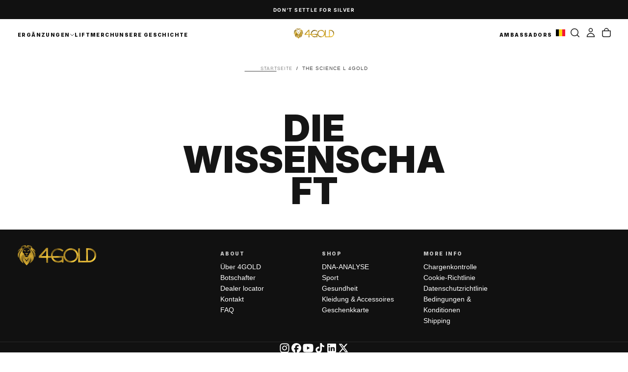

--- FILE ---
content_type: text/css
request_url: https://4gold.eu/cdn/shop/t/57/assets/base.css?v=44652368351438532741769094602
body_size: 13274
content:
*,*:before,*:after{box-sizing:border-box}:root{--spacing-unit: 1.6rem;--spacing-0: calc(var(--spacing-unit) * 0);--spacing-05: calc(var(--spacing-unit) * .125);--spacing-1: calc(var(--spacing-unit) * .25);--spacing-2: calc(var(--spacing-unit) * .5);--spacing-3: calc(var(--spacing-unit) * .75);--spacing-4: calc(var(--spacing-unit) * 1);--spacing-5: calc(var(--spacing-unit) * 1.5);--spacing-6: calc(var(--spacing-unit) * 2);--spacing-7: calc(var(--spacing-unit) * 3);--spacing-8: calc(var(--spacing-unit) * 4);--spacing-9: calc(var(--spacing-unit) * 6);--spacing-10: calc(var(--spacing-unit) * 8);--spacing-11: calc(var(--spacing-unit) * 10)}html{box-sizing:border-box;font-size:calc(var(--font-body-scale) * 62.5%);height:100%;scroll-padding-block-start:var(--header-height);-webkit-tap-highlight-color:transparent}body{display:flex;flex-direction:column;min-width:32rem;max-width:100vw;min-height:100%;margin:0;font-size:calc(var(--font-body-scale) * 1.4rem);line-height:calc(1 + .6 / var(--font-body-scale));font-family:var(--font-body-family);font-style:var(--font-body-style);font-weight:var(--font-body-weight);-webkit-font-smoothing:antialiased;-moz-osx-font-smoothing:grayscale}.no-js:not(html){display:none!important}html.no-js .no-js:not(html){display:block!important}html.no-js .no-js-hidden{display:none!important}.header__logo-image{opacity:1;visibility:visible;pointer-events:auto}.header__logo-image-transparent{opacity:0;visibility:hidden;pointer-events:none}body:has(.shopify-section:first-child .header-is-transparent):not(:has(.section-header~.shopify-section-group-header-group)) main{margin-block-start:calc(-1 * var(--header-height, 0px))}body:has(.shopify-section:first-child .header-is-transparent):not(:has(.section-header~.shopify-section-group-header-group)) main>.shopify-section.section-hero-banner:first-of-type .hero-banner--full .hero__content,body:has(.shopify-section:first-child .header-is-transparent):not(:has(.section-header~.shopify-section-group-header-group)) main>.shopify-section.section-page-banner:first-of-type div.gradient{padding-block-start:calc(var(--header-height, 0px) + var(--section-spacing-unit-size) * 2)!important}@media screen and (max-width: 989px){body.is-at-top:has(.shopify-section:first-child .header-is-transparent):not(:has(.section-header~.shopify-section-group-header-group)) .header:not(.menu-open){--header-background-alpha: 0;--color-foreground: var(--transparent-header-menu-text-color);--header-inner-after-opacity: .1}body.is-at-top:has(.shopify-section:first-child .header-is-transparent):not(:has(.section-header~.shopify-section-group-header-group)) .header:not(.menu-open) .header__logo-image{opacity:0;visibility:hidden;pointer-events:none}body.is-at-top:has(.shopify-section:first-child .header-is-transparent):not(:has(.section-header~.shopify-section-group-header-group)) .header:not(.menu-open) .header__logo-image-transparent{opacity:1;visibility:visible;pointer-events:auto}}@media screen and (min-width: 990px){body.is-at-top:has(.shopify-section:first-child .header-is-transparent):not(:has(.section-header~.shopify-section-group-header-group)) .header:not(.is-megamenu-open){--header-background-alpha: 0;--color-foreground: var(--transparent-header-menu-text-color);--header-inner-after-opacity: .1}body.is-at-top:has(.shopify-section:first-child .header-is-transparent):not(:has(.section-header~.shopify-section-group-header-group)) .header:not(.is-megamenu-open) .header__logo-image{opacity:0;visibility:hidden;pointer-events:none}body.is-at-top:has(.shopify-section:first-child .header-is-transparent):not(:has(.section-header~.shopify-section-group-header-group)) .header:not(.is-megamenu-open) .header__logo-image-transparent{opacity:1;visibility:visible;pointer-events:auto}}.block{display:block!important}.container{width:100%;padding:0 var(--page-gutter);margin:0 auto}.container,.max-w-page{max-width:var(--page-width)}.max-w-fluid{max-width:100%}.max-w-full{max-width:100%;padding-inline:0}.max-w-xxs,.max-w-narrower{max-width:calc(var(--page-width) * var(--max-w-xxs-multiplier))}.max-w-xs,.max-w-small{max-width:calc(var(--page-width) * var(--max-w-xs-multiplier))}.max-w-sm,.max-w-medium{max-width:calc(var(--page-width) * var(--max-w-sm-multiplier))}.max-w-lg,.max-w-narrow{max-width:calc(var(--page-width) * var(--max-w-lg-multiplier))}.max-w-fit{max-width:fit-content}.container--margin,.shopify-challenge__container{margin:7rem auto}.relative{position:relative;z-index:1}.isolate{position:relative;z-index:0}.rte-width{max-width:93.6rem;margin:0 auto}.list-unstyled{margin:0;padding:0;list-style:none}.list-flex{display:flex;flex-wrap:wrap;align-items:center}.list-flex--center{justify-content:center}.list-flex--justify{justify-content:space-between}.list-flex>*{padding:0 1rem}.flex{display:flex;flex-flow:row wrap}.flex--justify{justify-content:space-between}.flex--justify-center{justify-content:center}.flex--justify-end{justify-content:flex-end}.flex--center{align-items:center}.flex--direction-column{flex-direction:column}.flex>div[class*=col-]{flex:0 0 auto}.col-1{width:16.66667%}.col-2{width:33.33333%}.col-3{width:50%}.col-4{width:66.66667%}.col-5{width:83.33333%}.col-6{width:100%}.col-auto{width:auto}.grid{display:grid}.inline-grid{display:inline-grid}.grid-cols-6{grid-template-columns:repeat(6,1fr)}.col-span-1{grid-column:span 1 / span 1}.col-span-2{grid-column:span 2 / span 2}.col-span-3{grid-column:span 3 / span 3}.col-span-4{grid-column:span 4 / span 4}.col-span-5{grid-column:span 5 / span 5}.col-span-6{grid-column:span 6 / span 6}.col-span-auto{grid-column:auto / auto}.col-span-full{grid-column:1 / -1}.col-span-subgrid{grid-column:subgrid}.grid-rows-6{grid-template-rows:repeat(6,1fr)}.nonecase{text-transform:none}.uppercase{text-transform:uppercase}.lowercase{text-transform:lowercase}.capitalize{text-transform:capitalize}.hidden{display:none!important}.visible{opacity:1!important;visibility:visible!important}.invisible{opacity:0!important;visibility:hidden!important}@media screen and (max-width: 749px){.show-on--desktop{display:none!important}.visually-hidden--mobile{position:absolute!important;overflow:hidden;width:1px;height:1px;margin:-1px;padding:0;border:0;clip:rect(0 0 0 0);word-wrap:normal!important}.small-hide{display:none!important}.small-visible{opacity:1!important;visibility:visible!important}.small-invisible{opacity:0!important;visibility:hidden!important}}@media screen and (min-width: 750px){.show-on--mobile{display:none!important}.visually-hidden--desktop{position:absolute!important;overflow:hidden;width:1px;height:1px;margin:-1px;padding:0;border:0;clip:rect(0 0 0 0);word-wrap:normal!important}.small-up-hide{display:none!important}.small-up-visible{opacity:1!important;visibility:visible!important}.small-up-invisible{opacity:0!important;visibility:hidden!important}}@media screen and (min-width: 750px) and (max-width: 989px){.medium-hide{display:none!important}.medium-visible{opacity:1!important;visibility:visible!important}.medium-invisible{opacity:0!important;visibility:hidden!important}}@media screen and (min-width: 990px){.large-up-hide{display:none!important}.large-up-visible{opacity:1!important;visibility:visible!important}.large-up-invisible{opacity:0!important;visibility:hidden!important}}html.js .js-visually-hidden,.visually-hidden{position:absolute!important;overflow:hidden;width:1px;height:1px;margin:-1px;padding:0;border:0;clip:rect(0 0 0 0);word-wrap:normal!important}.overflow-hidden{overflow:hidden!important}.overflow-unset{overflow:unset!important}.skip-to-content-link:focus{z-index:9999;position:inherit;overflow:auto;width:auto;height:auto;clip:auto}.full-width-link{position:absolute;top:0;right:0;bottom:0;left:0;z-index:2}h1,h2,h3,h4,h5,h6,.h1,.h2,.h3,.h4,.h5,.h6{color:rgb(var(--color-heading-text));font-family:var(--font-heading-family);font-style:var(--font-heading-style);font-weight:var(--font-heading-weight);word-break:var(--font-heading-word-break);margin-block:0}h1 em,h2 em,h3 em,h4 em,h5 em,h6 em,.h1 em,.h2 em,.h3 em,.h4 em,.h5 em,.h6 em{font-family:var(--font-italic-family);font-style:var(--font-italic-style);font-weight:var(--font-italic-weight);line-height:0}h1,.h1{font-size:calc(var(--font-heading-scale) * var(--h1-multiplier));line-height:var(--line-height-h1)}h2,.h2{font-size:calc(var(--font-heading-scale) * var(--h2-multiplier));line-height:var(--line-height-h2)}h3,.h3{font-size:calc(var(--font-heading-scale) * var(--h3-multiplier));line-height:var(--line-height-h3)}h4,.h4{font-size:calc(var(--font-heading-scale) * var(--h4-multiplier));line-height:var(--line-height-h4)}h5,.h5{font-size:calc(var(--font-heading-scale) * var(--h5-multiplier));line-height:var(--line-height-h5)}h6,.h6{font-size:calc(var(--font-heading-scale) * var(--h6-multiplier));line-height:var(--line-height-h6)}h1,.h1,h2,.h2,h3,.h3,h4,.h4,h5,.h5,h6,.h6{letter-spacing:var(--font-heading-letter-spacing)}h1,.h1,h2,.h2,h3,.h3{text-transform:var(--font-heading-text-transform)}h1 em,.h1 em{font-size:calc(var(--font-italic-scale) * var(--h1-multiplier))}h2 em,.h2 em{font-size:calc(var(--font-italic-scale) * var(--h2-multiplier))}h3 em,.h3 em{font-size:calc(var(--font-italic-scale) * var(--h3-multiplier))}h4 em,.h4 em{font-size:calc(var(--font-italic-scale) * var(--h4-multiplier))}h5 em,.h5 em{font-size:calc(var(--font-italic-scale) * var(--h5-multiplier))}h6 em,.h6 em{font-size:calc(var(--font-italic-scale) * var(--h6-multiplier))}h1:has(em),.h1:has(em),h1.section__heading,.h1.section__heading{padding-block:calc(var(--h1-multiplier) / 5)}h2:has(em),.h2:has(em),h2.section__heading,.h2.section__heading{padding-block:calc(var(--h2-multiplier) / 5)}h3:has(em),.h3:has(em),h3.section__heading,.h3.section__heading{padding-block:calc(var(--h3-multiplier) / 5)}h4:has(em),.h4:has(em),h4.section__heading,.h4.section__heading{padding-block:calc(var(--h4-multiplier) / 5)}h5:has(em),.h5:has(em),h5.section__heading,.h5.section__heading{padding-block:calc(var(--h5-multiplier) / 5)}h6:has(em),.h6:has(em),h6.section__heading,.h6.section__heading{padding-block:calc(var(--h6-multiplier) / 5)}blockquote{font-style:italic;padding-inline-start:1.6rem;border-inline-start:.2rem solid rgba(var(--color-border),var(--alpha-border))}@media screen and (max-width: 749px){blockquote{padding-inline-start:1rem}}.caption{font-size:var(--font-size-static-md);line-height:var(--line-height-static-md);letter-spacing:.04rem}.caption--small{font-size:var(--font-size-static-sm)}table:not([class]){table-layout:fixed;border-collapse:collapse;border-style:hidden;box-shadow:0 0 0 .1rem rgba(var(--color-shadow),var(--alpha-border))}table:not([class]) td,table:not([class]) th{padding:.5rem 1rem;border:.1rem solid rgba(var(--color-border),var(--alpha-border))}.center{text-align:center}.right,.end{text-align:end}.spacer{margin-block:2rem}a:empty,ul:empty,dl:empty,div:empty,section:empty,article:empty,h1:empty,h2:empty,h3:empty,h4:empty,h5:empty,h6:empty{display:none}a{text-decoration:none;color:inherit}a:not([href]){cursor:not-allowed}p>a{color:rgb(var(--color-link));text-decoration:underline;text-underline-offset:.2rem;transition:text-decoration-color var(--duration-short);padding-block:.4rem}.rotate-0,.icon--rotate-0 svg{transform:rotate(0)}.rotate-90,.icon--rotate-90 svg{transform:rotate(90deg)}.rotate-180,.icon--rotate-180 svg{transform:rotate(180deg)}.rotate-270,.icon--rotate-270 svg{transform:rotate(270deg)}.link{-webkit-appearance:none;appearance:none;position:relative;display:inline-block;border:none;box-shadow:none;text-transform:uppercase;color:rgb(var(--color-link));font-family:inherit;font-size:var(--font-size-static-sm);line-height:var(--line-height-static-sm);letter-spacing:var(--letter-spacing-medium);background-color:transparent;padding:.2rem 0 .7rem;transition:color var(--duration-default)}a.link,button.link{cursor:pointer}.link:before{content:"";position:absolute;inset-block-end:.2rem;inset-inline-start:0;width:100%;height:.1rem;background-color:currentColor}.link svg{vertical-align:middle}.link--back{display:flex;align-items:center;padding:0}.link--back:before{content:none}.link--back svg{margin-inline-end:1rem}.underlined-link{text-decoration:underline}@media (hover: hover){p>a:hover{text-decoration-color:transparent}.underlined-link:hover{text-decoration:none}.link:not(span):hover{color:rgb(var(--color-foreground))}}hr{border:none;height:.1rem;background-color:rgba(var(--color-border),var(--alpha-border));display:block;margin:7rem 0}@media screen and (max-width: 749px){hr{margin:5rem 0}}.full-unstyled-link{text-decoration:none;color:currentColor;display:block}.inline-unstyled-link{text-decoration:none;color:currentColor;display:inline-block}details>*{box-sizing:border-box}.break{word-break:break-word}.visibility-hidden{visibility:hidden}html.motion-reduce *{transition:none!important;animation:none!important}@media (prefers-reduced-motion){.motion-reduce{transition:none!important;animation:none!important}}summary{cursor:pointer;list-style:none;position:relative}summary::-webkit-details-marker{display:none}.disclosure-has-popup{position:relative}.disclosure-has-popup[open]>summary:before{position:fixed;top:0;right:0;bottom:0;left:0;z-index:2;display:block;cursor:pointer;content:" ";background:transparent}.disclosure-has-popup>summary:before{display:none}.disclosure-has-popup[open]>summary+*{z-index:100;position:relative}@media screen and (min-width: 750px){.disclosure-has-popup[open]>summary+*{z-index:4}.facets .disclosure-has-popup[open]>summary+*{z-index:2}}*:focus{outline:0;box-shadow:none}*:focus-visible{outline:.2rem solid currentColor;outline-offset:.3rem}.focused,.no-js *:focus{outline:.2rem solid currentColor;outline-offset:.3rem}.no-js *:focus:not(:focus-visible){outline:0;box-shadow:none}.focus-outline:focus{outline:.2rem solid currentColor;outline-offset:0}.focus-outline:focus:not(:focus-visible){outline:none}.focus-inset:focus{outline:.2rem solid currentColor;outline-offset:-.2rem}.focus-inset:focus:not(:focus-visible){outline:none}.focus-primary:before{content:"";position:absolute;inset-block-start:0;inset-inline-start:0;width:100%;height:100%;pointer-events:none;opacity:0;background-color:rgba(var(--color-border),var(--alpha-border));outline:.2rem solid currentColor;transition:opacity var(--duration-short)}.focus-primary:focus:before{opacity:1}.focus-primary:focus:not(:focus-visible):before{opacity:0}.focus-primary--inset:before{outline-offset:-.2rem}.focus-none{box-shadow:none!important;outline:0!important}.focus-offset:focus-visible{outline:.2rem solid currentColor;outline-offset:1rem}.focus-offset.focused,.no-js .focus-offset:focus{outline:.2rem solid currentColor;outline-offset:1rem}.no-js .focus-offset:focus:not(:focus-visible){outline:0;box-shadow:none}.grid{display:grid;gap:1.6rem}.grid--center{align-items:center}.grid--no-column-gap{column-gap:0}.grid--reverse{direction:rtl}.grid--reverse>*{direction:initial}.grid--2{grid-template-columns:repeat(2,1fr)}.grid--3{grid-template-columns:repeat(3,1fr)}.grid--4{grid-template-columns:repeat(4,1fr)}.grid--5{grid-template-columns:repeat(5,1fr)}@media screen and (max-width: 749px){.grid{grid-template-columns:1fr;column-gap:2.4rem;row-gap:3.8rem}}.aspect-auto,.aspect-auto--mobile{aspect-ratio:auto}.aspect-1-1,.aspect-1-1--mobile{aspect-ratio:1/1}.aspect-1-2,.aspect-1-2--mobile{aspect-ratio:1/2}.aspect-2-3,.aspect-2-3--mobile{aspect-ratio:2/3}.aspect-3-4,.aspect-3-4--mobile{aspect-ratio:3/4}.aspect-4-5,.aspect-4-5--mobile{aspect-ratio:4/5}.aspect-9-16,.aspect-9-16--mobile{aspect-ratio:9/16}.aspect-3-2,.aspect-3-2--mobile{aspect-ratio:3/2}.aspect-4-3,.aspect-4-3--mobile{aspect-ratio:4/3}.aspect-5-4,.aspect-5-4--mobile{aspect-ratio:5/4}.aspect-16-9,.aspect-16-9--mobile{aspect-ratio:16/9}.aspect-2-1,.aspect-2-1--mobile{aspect-ratio:2/1}.aspect-4-1,.aspect-4-1--mobile{aspect-ratio:4/1}.aspect-8-1,.aspect-8-1--mobile{aspect-ratio:5/1}img{width:auto;max-width:100%}img.lazy{opacity:0}img:not(.lazy):not([loading=eager]){opacity:1;transition:opacity 1s ease-in-out,transform .6s ease}.icon{fill:currentColor}.icon-with-text{display:inline-flex;align-items:center;gap:.75em}.icon img,.icon svg{width:1em;height:1em}.media-position--top,.media-position--bottom,.media-position--start{display:flex;flex-direction:column;justify-content:center;align-items:center}.media-position--top .media,.media-position--bottom .media,.media-position--start .media{display:flex;justify-content:center;align-self:var(--section-content-alignment, center);background-color:transparent}.media-position--top img,.media-position--bottom img,.media-position--start img{width:auto}.media-position--top .content,.media-position--bottom .content,.media-position--start .content{display:inherit;flex-direction:inherit;max-width:100%;width:100%}.media-position--top:not(:has(.media)) .content,.media-position--bottom:not(:has(.media)) .content,.media-position--start:not(:has(.media)) .content{height:100%}.media-position--top .media,.media-position--start .media{order:-1}.media-position--top .media+.content,.media-position--bottom .content+.media{margin-block-start:var(--spacing-4)}.media-position--start .content{flex-direction:column}.media-position--bottom .media{order:1}.media-position--background:has(.media),.media-position--background:has(.media) .media{background-color:transparent}.media-position--background .media{position:absolute;top:0;right:0;bottom:0;left:0;width:100%;height:100%}.media-position--background .media img{object-fit:cover;object-position:center center}.media-position--background .content{display:flex;flex-direction:column;justify-items:stretch;position:relative;z-index:2;width:100%}*[class*=media-position-] .content{padding:var(--content-padding)}.media-position--background.section-height-auto,.media-position--top.section-height-auto .media,.media-position--bottom.section-height-auto .media,.media-position--start.section-height-auto .media{aspect-ratio:var(--media-aspect-ratio)}.media-position--top.section-height-auto.has-video .media,.media-position--bottom.section-height-auto.has-video .media{width:100%;max-width:100%;height:auto}.media-position--top:not(.section-height-auto) .media,.media-position--bottom:not(.section-height-auto) .media,.media-position--start:not(.section-height-auto) .media{width:100%;height:100%}.section-height-third{height:33svh}.section-height-half{height:50svh}.section-height-full{height:calc(100svh - var(--header-top-position))}.section-height-auto{height:auto}@media screen and (max-width: 749px){.media-position--background.section-height-auto--mobile,.media-position--top.section-height-auto--mobile .media,.media-position--bottom.section-height-auto--mobile .media,.media-position--start.section-height-auto--mobile .media{aspect-ratio:var(--media-aspect-ratio)}.media-position--top:not(.section-height-auto--mobile) .media,.media-position--bottom:not(.section-height-auto--mobile) .media,.media-position--start:not(.section-height-auto--mobile) .media{width:100%;height:100%}.section-height-third--mobile{height:33svh}.section-height-half--mobile{height:50svh}.section-height-full--mobile{height:calc(100svh - var(--header-top-position))}.section-height-auto--mobile{height:auto}}.section-carousel .swiper-slide{height:auto}.section-carousel .media-position--background,.section-carousel .media-position--top .media,.section-carousel .media-position--bottom .media,.section-carousel .media-position--start .media{aspect-ratio:var(--aspect-ratio)}.section-carousel .content{padding:var(--padding);flex:1}.section-carousel__block{width:100%;height:100%;display:flex}.section-carousel__block.media-position--top .media,.section-carousel__block.media-position--bottom .media{width:100%;height:unset}.section-carousel__content--button{margin-block-start:var(--spacing-4)}@media (hover: hover){.section-carousel__block:hover .section-carousel__content--button.button{color:var(--color-button-hover-text);background-color:var(--color-button-hover-background);border-color:var(--color-button-hover-outline)}.section-carousel__block.media-position--background:hover .section-carousel__content--button.button.button--text{border-width:0;background-color:transparent;color:rgb(var(--color-heading-text));min-height:auto}.section-carousel__block:hover .section-carousel__content--button.button.button--text:after{width:30%;background-color:rgb(var(--color-heading-text))}}.media{display:block;background-color:rgb(var(--color-background));position:relative;border-radius:var(--card-corner-radius);overflow:hidden}.max-w-full .media{border-radius:0}.media--overlay:after{content:"";position:absolute;inset-block-start:0;inset-inline-start:0;width:100%;height:100%;background-image:var(--media-overlay-gradient);pointer-events:none;z-index:2}@media screen and (max-width: 749px){.media--overlay:after{background-image:var(--media-overlay-gradient-mobile)}}.media>*,.media img{display:block;width:100%;max-width:100%;height:100%;max-height:100%;z-index:1;position:relative}.media iframe{border-radius:0;border:none}a.media{transition:opacity var(--duration-default)}a.media.card-product__media{aspect-ratio:var(--card-media-aspect-ratio);border-radius:var(--card-corner-radius)}@media (hover: hover){a.media:hover{opacity:.7}}.media img,.media>iframe,.media video{object-fit:cover;object-position:center center;transition:opacity var(--duration-extra-long),visibility var(--duration-extra-long)}.media.card-product__media img,.media.card-product__media>iframe,.media.card-product__media video{object-fit:var(--card-media-object-fit, cover)}.media--square{aspect-ratio:1/1}.media--portrait{aspect-ratio:3/4}.media--landscape{aspect-ratio:3/2}.media--1-1{aspect-ratio:1/1}.media--4-3{aspect-ratio:3/4}.media--3-4{aspect-ratio:4/3}.media--16-9{aspect-ratio:16/9}.media--9-16{aspect-ratio:9/16}.media--3-2{aspect-ratio:3/2}.media--2-3{aspect-ratio:2/3}.media--small{aspect-ratio:3/2}.media--circle{aspect-ratio:1/1;border-radius:50%}@media screen and (max-width: 749px){.small-hide-media-overlay .media--overlay:after{display:none}.media--mobile-2-4{aspect-ratio:2/4}}@media screen and (min-width: 750px){.small-up-hide-media-overlay .media--overlay:after{display:none}}.media--aspect-ratio{aspect-ratio:auto}.media--aspect-ratio>*,.media--aspect-ratio img{width:auto;height:auto;max-width:100%;max-height:100%;position:static}.media .lazyload,.media .lazyloading{opacity:0;visibility:hidden}.media .lazyloaded{opacity:1;visibility:inherit}deferred-media{display:block}.deferred-media__button{width:100%;background:none;padding:0;border:none;border-radius:0;cursor:pointer;position:relative}.deferred-media[loaded] .deferred-media__button{display:none}.deferred-media__button svg{background-color:rgb(var(--color-background));position:absolute;inset-block-start:2rem;inset-inline-end:2rem;z-index:1}.deferred-media iframe,.deferred-media video{position:absolute;inset-block-start:0;inset-inline-start:0;z-index:1;width:100%;height:100%}.deferred-media__wrapper{position:absolute;inset-block-start:50%;inset-inline-start:0;inset-inline-end:0;width:100%;transform:translateY(-50%);overflow:hidden;aspect-ratio:16/9}.js-btn svg{pointer-events:none}.button,#shopify-product-reviews .spr-summary-actions-newreview{display:inline-block;text-align:center;border:0;border-radius:var(--button-border-radius);padding:1.6rem 2.4rem;cursor:pointer;font-family:var(--font-button-family);font-size:calc(var(--font-button-scale) * 1rem);line-height:calc(1 + 0 / var(--font-button-scale));font-weight:var(--font-button-weight);letter-spacing:var(--font-button-letter-spacing);text-transform:var(--button-text-transform);color:var(--color-button-text);text-decoration:none;background-color:var(--color-button-background);border:.1rem solid var(--color-button-outline);position:relative;-webkit-appearance:none;appearance:none;transition:color var(--duration-long),background-color var(--duration-long),border-color var(--duration-long),opacity var(--duration-default)}.button--fixed-size{min-width:18rem;max-width:100%;min-height:5rem}.button--filled{--color-button-text: rgb(var(--color-filled-button-text));--color-button-background: rgb(var(--color-filled-button));--color-button-outline: rgb(var(--color-filled-button));--color-button-hover-text: rgb(var(--color-filled-button));--color-button-hover-background: transparent;--color-button-hover-outline: rgb(var(--color-filled-button))}.button--filled:focus-visible{outline:.2rem solid var(--color-button-background)}.button--outlined{--color-button-text: rgb(var(--color-outlined-button-text));--color-button-background: transparent;--color-button-outline: rgb(var(--color-outlined-button-text));--color-button-hover-text: rgb(var(--color-outlined-button));--color-button-hover-background: rgb(var(--color-outlined-button-text));--color-button-hover-outline: rgb(var(--color-outlined-button-text))}.button--outlined:focus-visible{outline:.2rem solid var(--color-button-outline)}.button--inverse{--color-button-text: rgb(var(--color-filled-button));--color-button-background: rgb(var(--color-filled-button-text));--color-button-outline: rgb(var(--color-filled-button-text));--color-button-hover-text: rgb(var(--color-filled-button-text));--color-button-hover-background: rgb(var(--color-filled-button));--color-button-hover-outline: rgb(var(--color-filled-button-text))}.button--inverse:focus-visible{outline:.2rem solid var(--color-button-background)}.spr-button-primary,#shopify-product-reviews .spr-button,#shopify-product-reviews .spr-summary-actions-newreview{--color-button-text: rgb(var(--color-outlined-button-text));--color-button-background: rgb(var(--color-outlined-button));--color-button-outline: rgb(var(--color-outlined-button-text));--color-button-hover-text: rgb(var(--color-outlined-button-text));--color-button-hover-background: rgb(var(--color-outlined-button))}.button--normalcase,.button--capitalize,.button--lowercase{text-transform:none}.button--uppercase{text-transform:uppercase}.button--lowercase{text-transform:lowercase}.button--capitalize{text-transform:capitalize}.button--normalcase{text-transform:none}.button.button--text{padding:var(--spacing-1) 0;border-width:0;background-color:transparent;font-size:var(--font-size-static-sm);line-height:var(--line-height-static-sm);letter-spacing:var(--font-button-letter-spacing);color:rgb(var(--color-foreground));position:relative;min-width:auto;min-height:auto}.button.button--text:after{content:"";position:absolute;inset-block-end:0;inset-inline-start:50%;display:block;width:100%;transform:translate(-50%);height:1px;background-color:rgb(var(--color-foreground));transition:background-color var(--duration-long),width var(--duration-long)}[dir=rtl] .button.button--text:after{transform:translate(50%)}.button.button--small{padding:.6rem .8rem;font-weight:var(--font-weight-button-medium);line-height:var(--line-height-static-sm);letter-spacing:1px}.button.button--icon{border-radius:var(--button-action-border-radius, .6rem);padding:1.2rem;box-shadow:0 6.65px 9.776px rgba(var(--color-shadow),.03),0 22.336px 32.834px rgba(var(--color-shadow),.04),0 100px 147px rgba(var(--color-shadow),.07)}.button__spinner{position:absolute;inset-block-start:0;inset-inline-start:0;width:100%;height:100%;background-color:var(--color-popup-overlay);opacity:0;visibility:hidden;transition:opacity var(--duration-default),visibility var(--duration-default);border-radius:var(--button-border-radius)}.button:disabled,.button.disabled,.button[disabled]{--color-button-text: rgb(255, 255, 255);--color-button-background: rgb(224, 224, 224);--color-button-outline: rgb(224, 224, 224);pointer-events:none}.button:disabled .button__spinner,.button.disabled .button__spinner,.button[disabled] .button__spinner{opacity:1;visibility:visible}.button--auto{padding-inline:3.9rem;min-width:auto}.button--full{display:block;width:100%}.button--full-height{height:100%}.button--border-none{border:none}.button--rounded{border-radius:5rem}.button--rounded-0{border-radius:0}@media (hover: hover){.button:hover,#shopify-product-reviews .spr-summary-actions-newreview:hover{color:var(--color-button-hover-text);background-color:var(--color-button-hover-background);border-color:var(--color-button-hover-outline)}.button.button--text:hover:after{width:30%}.button.button--text:hover:after{background-color:rgb(var(--color-heading-text))}.button.button--icon{background-color:var(--color-button-background)}}.inactive-link{pointer-events:none;cursor:pointer}.sign-in-with-shop-provider{text-align:center}.sign-in-with-shop-provider .button{width:100%}.sign-in-with-shop-provider p{margin-block-end:0}.shopify-payment-button [role=button],button.shopify-payment-button__button--unbranded{display:inline-block;text-align:center;border:0;border-radius:var(--button-border-radius);padding:1.6rem 2.4rem;cursor:pointer;font-family:var(--font-button-family);font-size:calc(var(--font-button-scale) * 1rem);line-height:calc(1 + 0 / var(--font-button-scale));font-weight:var(--font-button-weight);letter-spacing:var(--font-button-letter-spacing);text-transform:var(--button-text-transform);color:var(--color-button-text);text-decoration:none;background-color:var(--color-button-background);border:.1rem solid var(--color-button-outline);position:relative;-webkit-appearance:none;appearance:none;transition:color var(--duration-long),background-color var(--duration-long),border-color var(--duration-long),opacity var(--duration-default)}quick-cart-drawer:not(:has(.shopify-payment-button)) .button--highlighted-product{margin-block-start:calc(-1 * var(--spacing-4))}button.shopify-payment-button__button{--color-button-text: rgb(var(--color-filled-button-text));--color-button-background: rgb(var(--color-filled-button));--color-button-outline: rgb(var(--color-filled-button));--color-button-hover-text: rgb(var(--color-filled-button));--color-button-hover-background: transparent;--color-button-hover-outline: rgb(var(--color-filled-button))}button.shopify-payment-button__button--unbranded{--color-button-text: rgb(var(--color-outlined-button-text));--color-button-background: transparent;--color-button-outline: rgb(var(--color-outlined-button-text));--color-button-hover-text: rgb(var(--color-outlined-button));--color-button-hover-background: rgb(var(--color-outlined-button-text));--color-button-hover-outline: rgba(var(--color-outlined-button), var(--button-hover-border-color-opacity))}.shopify-payment-button__button--branded{z-index:auto}.shopify-payment-button__button--branded .shopify-cleanslate div[role=button]{padding-block:1.2rem!important}more-payment-options-link{display:inline-flex;transform:translate(-50%);inset-inline-start:50%;position:relative}[dir=rtl] more-payment-options-link{transform:translate(50%);inset-inline-start:auto;inset-inline-end:50%}.shopify-payment-button__more-options{display:inline-block;margin-block-start:1.2rem;position:relative;text-transform:uppercase;margin-top:var(--spacing-3)!important;font-size:var(--font-size-static-xs)!important;line-height:var(--line-height-static-sm);letter-spacing:var(--font-button-letter-spacing);text-decoration:none!important}.shopify-payment-button__more-options:after{content:"";position:absolute;inset-block-end:calc(-1.5 * var(--spacing-1))!important;inset-inline:0;margin-inline:auto;display:block;width:100%;height:.1rem;background-color:rgb(var(--color-filled-button));transition:background-color var(--duration-long),width var(--duration-long)}[data-shopify=payment-button]{min-height:4.4rem}.shopify-payment-button__more-options.shopify-payment-button__button--hidden{display:none}.shopify-cleanslate [role=button]{height:46px!important}.shopify-cleanslate div>ul>li{border-radius:var(--button-border-radius);overflow:hidden}.cart__dynamic-checkout{width:100%}shopify-accelerated-checkout{--shopify-accelerated-checkout-button-block-size: 46px;--shopify-accelerated-checkout-button-border-radius: var(--button-border-radius);--shopify-accelerated-checkout-button-box-shadow: none;--shopify-accelerated-checkout-skeleton-background-color: var(--color-button-background);--shopify-accelerated-checkout-skeleton-animation-opacity-start: 1;--shopify-accelerated-checkout-skeleton-animation-opacity-end: .5;--shopify-accelerated-checkout-skeleton-animation-duration: 4s;--shopify-accelerated-checkout-skeleton-animation-timing-function: ease}shopify-accelerated-checkout-cart{--shopify-accelerated-checkout-button-block-size: 46px;--shopify-accelerated-checkout-button-inline-size: 46px;--shopify-accelerated-checkout-button-border-radius: var(--button-border-radius);--shopify-accelerated-checkout-button-box-shadow: none;--shopify-accelerated-checkout-inline-alignment: flex-start;--shopify-accelerated-checkout-row-gap: var(--spacing-2);--shopify-accelerated-checkout-skeleton-background-color: var(--color-button-background);--shopify-accelerated-checkout-skeleton-animation-opacity-start: 1;--shopify-accelerated-checkout-skeleton-animation-opacity-end: .5;--shopify-accelerated-checkout-skeleton-animation-duration: 4s;--shopify-accelerated-checkout-skeleton-animation-timing-function: ease}.shopify-payment-button [role=button]:hover,button.shopify-payment-button__button--unbranded:hover:not([disabled]){color:var(--color-button-hover-text);background-color:var(--color-button-hover-background);border-color:var(--color-button-hover-outline)}button.shopify-payment-button__button:hover{color:var(--color-button-hover-text);background-color:var(--color-button-hover-background);border-color:var(--color-button-hover-text)}.shopify-challenge__button{display:inline-block;text-align:center;border:0;border-radius:var(--button-border-radius);margin:var(--spacing-4) auto 0;padding:1.6rem 2.4rem;cursor:pointer;font-family:var(--font-button-family);font-size:calc(var(--font-button-scale) * 1rem);line-height:calc(1 + 0 / var(--font-button-scale));font-weight:var(--font-button-weight);letter-spacing:var(--font-button-letter-spacing);text-transform:var(--button-text-transform);color:var(--color-button-filled-text);text-decoration:none;background-color:var(--color-button-filled-background);border:.1rem solid var(--color-button-outline);position:relative;-webkit-appearance:none;appearance:none;transition:color var(--duration-long),background-color var(--duration-long),border-color var(--duration-long),opacity var(--duration-default)}.shopify-challenge__button{--color-button-text: rgb(var(--color-filled-button-text));--color-button-background: rgb(var(--color-filled-button));--color-button-outline: rgb(var(--color-filled-button));--color-button-hover-text: rgb(var(--color-filled-button));--color-button-hover-background: transparent;--color-button-hover-outline: rgb(var(--color-filled-button))}@media (hover: hover){.shopify-challenge__button:hover{color:var(--color-button-filled-background);background-color:var(--color-button-filled-text);border-color:var(--color-button-filled-background)}}.form-row{display:grid;grid-template-columns:1fr;gap:2.5rem}.form-row--actions{display:block}.form-row--double{grid-template-columns:repeat(2,1fr)}@media screen and (max-width: 749px){.form-row--double{grid-template-columns:1fr}}.form-row+.form-row{margin-block-start:1.6rem}.field{position:relative}.field__label:not(.visually-hidden),.field__input,.dropdown__label{position:relative;z-index:2}.field__input::placeholder,.field__input:-ms-input-placeholder{color:rgba(var(--color-foreground),.75)}.field__input:focus::placeholder,.field__input:focus:-ms-input-placeholder{color:transparent}#shopify-product-reviews .spr-form-label,.field__label,.select-input__label,.dropdown__button,.dropdown__label{color:rgb(var(--color-foreground));font-size:var(--font-size-static-xs);line-height:var(--line-height-static-sm);text-transform:uppercase;letter-spacing:.1rem;display:block;cursor:pointer;font-weight:var(--font-weight-medium)}#shopify-product-reviews .spr-form-label,.field__label,.select-input__label,.dropdown__label{margin:0 0 .8rem}#shopify-product-reviews .spr-form-input:not(.spr-starrating),#shopify-product-reviews .spr-form-input-textarea,.field__input{outline:none;font:inherit;font-size:var(--font-size-static-sm);line-height:var(--line-height-static-md);background-color:transparent;color:rgb(var(--color-heading-text));width:100%;height:4.8rem;padding:0 1.6rem;border:.1rem solid rgba(var(--color-border),var(--alpha-border));border-radius:var(--input-border-radius);-webkit-appearance:none;appearance:none;transition:border-color var(--duration-default)}#shopify-product-reviews .spr-form-input:not(.spr-starrating)::placeholder{color:rgba(var(--color-foreground),.75)}#shopify-product-reviews .spr-form-input{padding:var(--input-border-radius)}.field--textarea .field__input{display:block;height:auto;min-height:11.4rem;padding:var(--spacing-4);resize:vertical}.field__message{display:none}.has-error .field__input:not(:focus)~.field__message{display:block;margin:.8rem 0 0}.has-error .field__message,.errors{color:var(--color-error);font-family:var(--font-heading-family);font-size:var(--font-size-static-md);line-height:var(--line-height-static-sm)}.errors{margin-block-end:3.2rem}.errors ul{list-style-type:none;padding:0;margin:0}.has-error .field__input:not(:focus){color:var(--color-error);text-align:center;background-color:#e45f5f06;border-color:var(--color-error)}.has-error .field__input:not(:focus)::placeholder{color:var(--color-error);text-align:start}@media (hover: hover){.field__input:hover{border-color:currentColor}}.field__input:focus{border-color:currentColor}html.js .drawer--search .drawer__content{transform:unset;transform:translateY(-100%);padding:var(--spacing-6) var(--spacing-4) var(--spacing-5)}.field--search{flex:1}.field--search .field__input{padding-inline-start:0;font-size:var(--font-size-static-h6);line-height:var(--line-height-static-sm);border-radius:0;border:none}.drawer--search .drawer__row{margin-block:0}.drawer--search .search__body,.drawer--search .search-drawer__suggestions{margin-block:var(--spacing-5);padding-block:var(--spacing-5);border-block-start:.1rem solid rgba(var(--color-border),var(--alpha-border))}.search-drawer__title,h6.search-drawer__title{font-family:var(--font-heading-family);color:rgb(var(--color-heading-text));opacity:.5;font-size:var(--font-size-static-xs);font-weight:var(--font-weight-heading-medium);line-height:var(--line-height-static-sm);letter-spacing:.14rem;text-transform:uppercase;margin:0 0 1.6rem}.drawer--search .search-drawer__suggestions ul{display:flex;flex-wrap:wrap;align-items:center;gap:1rem}.drawer--search .search-drawer__suggestions ul li a{border:.1rem solid rgba(var(--color-border),var(--alpha-border))}.field--search .field__input::-webkit-search-decoration,.field--search .field__input::-webkit-search-cancel-button,.field--search .field__input::-webkit-search-results-button,.field--search .field__input::-webkit-search-results-decoration{display:none}.search__controls .drawer__button-close{width:2.8rem;height:2.8rem;position:absolute;inset-block-start:0;inset-inline-end:0;margin-block-end:0;padding:0;z-index:10}.template--search .search__controls{position:relative;padding-inline-end:0}.template--search .search__controls .drawer__button-close{display:none}.template--search .search-hero .search__controls .search__button--submit,.template--search .search-hero .search__controls .search__button--clear{position:absolute;z-index:3}.template--search .search-hero .search__controls .search__button--submit{margin-inline-end:var(--spacing-3);display:flex;align-items:center;justify-content:center}.template--search .search-hero .search__controls .search__button--submit svg{width:1.6rem;height:1.6rem}@media screen and (min-width: 990px){html.js .drawer--search .drawer__content{padding-block-start:var(--spacing-7);padding-inline:var(--spacing-6)}.field--search .field__input{font-family:var(--font-heading-family);font-size:var(--font-size-static-h5)}.field--search:after{display:none}}details.dropdown .icon svg{transition:transform .3s ease;transform-origin:center center;transform:translateY(-50%)}details[open].dropdown .icon svg{transform:translateY(-50%) rotate(180deg)}.theme-dropdown{position:relative;display:block}.theme-dropdown .dropdown-button{display:flex;align-items:center;justify-content:space-between}.theme-dropdown-rounded[open] .dropdown-button{border-start-start-radius:var(--input-border-radius);border-start-end-radius:var(--input-border-radius);border-end-start-radius:0;border-end-end-radius:0}localization-form .icon svg{transition:transform .3s ease}localization-form[open] .icon svg{transform:rotate(180deg)}.theme-dropdown .dropdown-content{display:none;position:absolute;margin-block-start:var(--spacing-1);min-width:16rem;border-width:var(--button-border-width, .1rem);border-style:solid;border-color:rgba(var(--color-border),var(--alpha-border));border-radius:var(--input-border-radius);background-color:rgba(var(--color-background),1);overflow:clip;z-index:2}.theme-dropdown-rounded .dropdown-content{border-start-start-radius:0;border-start-end-radius:0;border-block-start:0;margin-block-start:0;border-color:rgb(var(--color-outlined-button-text))}.theme-dropdown .dropdown-content a{display:block;padding:var(--spacing-2) var(--spacing-3);font-size:var(--font-size-static-sm);color:rgb(var(--color-foreground));text-decoration:none;background-color:rgb(var(--color-background));transition:background-color .3s ease}.theme-dropdown .dropdown-content a:hover{background-color:rgba(var(--color-foreground),.05)}.theme-dropdown .dropdown-content ul{list-style:none;margin:0;padding:var(--spacing-2);max-height:20rem;overflow-y:auto}.theme-dropdown.w-full .dropdown-content{width:100%}.theme-dropdown[data-direction=down] .dropdown-content{inset-block-start:100%;margin-block-start:var(--spacing-2)}.theme-dropdown[data-direction=up] .dropdown-content{inset-block-end:100%;margin-block-end:var(--spacing-2)}.theme-dropdown[open] .dropdown-content{display:block}.checkbox{display:flex;align-items:center;color:rgb(var(--color-heading-text));font-size:var(--font-size-static-sm);line-height:var(--line-height-static-sm);text-transform:uppercase;letter-spacing:var(--letter-spacing-medium);transition:opacity var(--duration-default)}.checkbox--plain{color:rgb(var(--color-foreground));font-size:var(--font-size-static-md);text-transform:none;letter-spacing:normal}.checkbox--disabled{opacity:.6;pointer-events:none}.checkbox input{cursor:pointer;position:relative;flex-shrink:0;border:.1rem solid rgba(var(--color-border),var(--alpha-border));margin:0;padding:0;width:1.6rem;height:1.6rem;background:transparent;appearance:none;-webkit-appearance:none;transition:border-color var(--duration-default),background-color var(--duration-default)}.checkbox input:before{content:"";position:absolute;inset-block-start:50%;inset-inline-start:50%;transform:translate(-50%,-50%);height:.6rem;width:.6rem;background-color:currentColor;opacity:0;transition:opacity var(--duration-default)}[dir=rtl] .checkbox input:before{transform:translate(50%,-50%)}.checkbox input+label,.checkbox__label{cursor:pointer;padding-inline:.8rem}.checkbox label a{text-decoration:underline}@media (hover: hover){.checkbox label a:hover{text-decoration:none}}.checkbox input:checked{border-color:currentColor;background-color:rgba(var(--color-border),var(--alpha-border))}.checkbox input:checked:before{opacity:1}quantity-input{display:block}.quantity{color:rgb(var(--color-outlined-button));position:relative;width:8rem}.quantity__wrapper{display:flex;justify-content:space-between;padding:0 var(--spacing-2);border:.1rem solid rgba(var(--color-border),var(--alpha-border));border-radius:var(--badge-border-radius)}.quantity__input{color:rgb(var(--color-foreground));font:inherit;font-size:var(--font-size-static-sm);text-align:center;background-color:transparent;border-radius:0;border:none;padding:0;width:2rem;height:2.8rem;flex-grow:0;-webkit-appearance:none;appearance:none}.quantity__input:focus-visible{outline:none;box-shadow:inset 0 -.2rem rgba(var(--color-foreground),.5)}.quantity__button{color:rgb(var(--color-foreground));width:2rem;flex-shrink:0;opacity:.5;border:0;background-color:transparent;cursor:pointer;display:flex;align-items:center;justify-content:center;padding:0}.quantity__button svg{pointer-events:none}.quantity__input:-webkit-autofill,.quantity__input:-webkit-autofill:hover,.quantity__input:-webkit-autofill:active{box-shadow:0 0 0 10rem rgb(var(--color-shadow)) inset!important;-webkit-box-shadow:0 0 0 10rem rgb(var(--color-shadow)) inset!important}.quantity__input::-webkit-outer-spin-button,.quantity__input::-webkit-inner-spin-button{-webkit-appearance:none;margin:0}.quantity__input[type=number]{-moz-appearance:textfield;-webkit-appearance:textfield;appearance:textfield}.quantity--compact .quantity__input{width:4rem;height:4rem;flex-grow:0}.select-input{width:100%}select{background:none;color:inherit}dropdown-input.has-error .dropdown__button{border-color:var(--color-error)}.select-input__wrapper,.dropdown__button{position:relative;color:rgb(var(--color-foreground))}.select-input__wrapper svg,.dropdown__button svg{position:absolute;inset-block-start:50%;inset-inline-end:1.6rem;z-index:1;transform:translateY(-50%);pointer-events:none}.select-input__el,.dropdown__button{-webkit-appearance:none;appearance:none;font:inherit;color:rgb(var(--color-foreground));font-family:var(--font-heading-family);font-size:var(--font-size-static-sm);letter-spacing:var(--letter-spacing-medium);text-transform:uppercase;background-color:transparent;width:100%;height:6rem;padding:.8rem 4.8rem .8rem 1.6rem;border:.1rem solid rgba(var(--color-border),var(--alpha-border));border-radius:var(--input-border-radius);transition:border-color var(--duration-default)}.select-input--default .select-input__el,.dropdown__button{color:rgb(var(--color-foreground));text-transform:none;letter-spacing:0;height:4.8rem;padding-block:0}.select-input--default .select-input__el:focus,.select-input--default .select-input__el:hover,.dropdown__button:hover,.dropdown__button:focus,.is-open .dropdown__button{border-color:rgba(var(--color-border),var(--alpha-border));outline:none}.dropdown__button{display:flex;align-items:center}.dropdown__list{background-color:rgb(var(--color-background));width:100%;max-height:30rem;border:.1rem solid rgba(var(--color-border),var(--alpha-border));overflow-y:auto;position:absolute!important;inset-block-start:calc(100% - 1px);inset-inline-start:0;z-index:1;opacity:0;visibility:hidden;transition:opacity var(--duration-default),visibility var(--duration-default)}.is-open .dropdown__list{opacity:1;visibility:visible}.dropdown__item-button{color:rgb(var(--color-foreground));background-color:rgb(var(--color-background));font:inherit;font-family:var(--font-heading-family);font-size:var(--font-size-static-sm);text-align:center;display:block;width:100%;height:4.8rem;padding:0;border:none;border-radius:0;cursor:pointer;will-change:background-color;transition:background-color var(--duration-default)}.is-active .dropdown__item-button{background-color:rgba(var(--color-foreground),.025)}@media (hover:hover){.dropdown__item-button:hover:not([disabled]){background-color:rgba(var(--color-foreground),.05)}.dropdown__item-button[disabled]:hover{cursor:not-allowed}}.shopify-policy__title{margin:0 0 .8rem}.shopify-policy__title>*{text-transform:capitalize;font-size:calc(var(--font-heading-scale) * var(--h3-multiplier));color:rgb(var(--color-heading-text));font-family:var(--font-heading-family);font-style:var(--font-heading-style);font-weight:var(--font-heading-weight);word-break:break-word;margin-block:0;line-height:var(--line-height-h3);padding-block:calc(var(--h3-multiplier) / 5)}.shopify-policy__container{padding-block-start:4rem;padding-block-end:3.2rem;max-width:calc(var(--page-width) * var(--max-w-xxs-multiplier))}@media screen and (min-width: 750px){.shopify-policy__title{margin:0 0 1.6rem}.shopify-policy__container{padding-block-start:3.2rem;padding-block-end:6.4rem}}.rte{color:rgb(var(--color-foreground))}.rte a{color:currentColor;text-decoration:underline;text-underline-offset:.2rem}.rte p:empty{display:flex}.rte p:first-child{margin-block-start:0}.rte p:last-child{margin-block-end:0}.rte p>img{width:100%;display:block;margin:3.2rem 0}@media screen and (min-width: 990px){.rte p>img{margin:4.8rem 0}}@supports (-webkit-touch-callout: none){@media screen and (max-width: 749px){input,select,textarea{font-size:var(--font-size-static-lg)!important}}}.rte table{width:100%}.rte table td:not(:first-child){text-align:center}.rte iframe{max-width:100%;display:block;margin-inline:auto}.rte ol,.rte ul{margin-block:var(--spacing-1);list-style-position:inside;padding:0;width:-webkit-fit-content;width:-moz-fit-content;width:fit-content}.text-start .rte ol,.text-start .rte ul{margin-inline-start:0}.text-end .rte ol,.text-end .rte ul{margin-inline-end:0}.main-page .rte ol,.main-page .rte ul,.shopify-policy__container .rte ol,.shopify-policy__container .rte ul,.product__description .rte ol,.product__description .rte ul{margin:revert;list-style-position:revert;padding:revert;width:revert}.main-page .rte h1 a,.main-page .rte h2 a,.main-page .rte h3 a,.main-page .rte h4 a,.main-page .rte h5 a,.main-page .rte h6 a,.shopify-policy__container .rte h1 a,.shopify-policy__container .rte h2 a,.shopify-policy__container .rte h3 a,.shopify-policy__container .rte h4 a,.shopify-policy__container .rte h5 a,.shopify-policy__container .rte h6 a{text-decoration:none}.main-page .rte h1,.main-page .rte h2,.main-page .rte h3,.main-page .rte h4,.main-page .rte h5,.main-page .rte h6,.shopify-policy__container .rte h1,.shopify-policy__container .rte h2,.shopify-policy__container .rte h3,.shopify-policy__container .rte h4,.shopify-policy__container .rte h5,.shopify-policy__container .rte h6{margin-block-end:var(--spacing-5)}.main-page .rte p:last-child,.shopify-policy__container .rte p:last-child{margin-block-end:revert}.price{font-size:var(--font-size-static-sm);color:rgb(var(--color-heading-text));line-height:var(--line-height-static-md);font-weight:var(--font-weight-normal)}.price__sale--has-badge{display:flex;align-items:center;justify-content:space-between}.price__sale--has-badge .price__sale-inner{flex-shrink:0}.price__sale--has-badge .price__sale-inner:not(:last-child){margin-inline-end:1.6rem}.price span.sale,.price ins{color:var(--color-error);text-decoration:none}.price del{color:rgb(var(--color-foreground));margin-inline-end:.5rem}.badge{height:fit-content;display:inline-block;padding:.5rem;background-color:rgb(var(--color-tag-background))}.badge--round{border-radius:1.4rem;padding-inline:.8rem}.badge--transparent{padding:0;background-color:transparent}.swiper-buttons{display:flex;align-items:center;justify-content:space-between;padding:0 2rem;position:absolute;inset-block-start:50%;inset-inline:0;z-index:1;transform:translateY(-50%);pointer-events:none}.swiper-button{width:4.2rem;height:4rem;padding:0;background:none;border:none;border-radius:var(--button-action-border-radius, .6rem);cursor:pointer;pointer-events:all;position:relative;will-change:opacity;transition:opacity var(--duration-default);color:rgba(var(--color-button-swiper));-webkit-user-select:none;user-select:none}.swiper-button:disabled,.swiper-button-disabled{opacity:.5;pointer-events:none}button[class*=" swiper-button--prev"]{margin-inline-end:1.6rem;transform:scaleX(-1)}[dir=rtl] button[class*=" swiper-button--prev"]{margin-inline-end:unset;transform:scaleX(1)}[dir=rtl] button[class*=" swiper-button--next"]{margin-inline-start:1.6rem;transform:scaleX(-1)}@media (hover: hover){.swiper-button:hover{opacity:.7}}.section__head--buttons .swiper-buttons{margin-block-start:0;margin-inline-start:3.6rem;padding:0}.section__head--buttons .swiper-buttons .swiper-button{width:2.4rem;height:2.4rem;display:flex;align-items:center;justify-content:center}.section__head--buttons .swiper-buttons .icon{width:1.6rem;height:1.6rem}.section__head--buttons .swiper-buttons .swiper-button--prev{margin-inline-end:1.6rem}.swiper-pagination--shape{display:flex;align-items:center;--swiper-pagination-top: 1rem;inset-block-start:1rem;inset-block-end:unset!important;inset-inline-start:1rem!important;width:fit-content!important}.swiper-pagination--shape .swiper-pagination-bullet{position:relative;display:flex;justify-content:center;align-items:center;width:auto;height:auto;margin:0 10px;background-color:transparent;border-radius:.5rem;border:.2rem solid rgba(255,255,255,0);cursor:pointer;transition:.3s}.swiper-pagination--shape .swiper-pagination-bullet span{color:rgb(var(--color-white-rgb));font-size:var(--font-size-static-sm);font-weight:var(--font-heading-weight);position:absolute;inset-block-start:50%;inset-inline-start:50%;transform:translate(-50%,-50%);letter-spacing:.2rem}[dir=rtl] .swiper-pagination--shape .swiper-pagination-bullet span{transform:translate(50%,-50%)}.swiper-pagination--shape .progress--square .origin{border-radius:.5rem;fill:transparent;stroke:#fff;stroke-width:1.5;stroke-linecap:round;stroke-dasharray:155px;stroke-dashoffset:155px}.swiper-pagination--shape .progress--circle{display:block;position:fixed;inset-inline-start:-1.6rem;transform:rotate(-90deg)}.swiper-pagination--shape .progress--circle .origin{fill:transparent;stroke:#fff;stroke-width:1.5;stroke-linecap:round;stroke-dasharray:56.5487px;stroke-dashoffset:56.5487px}.swiper-pagination--shape .swiper-pagination-bullet-active .progress--circle .origin{animation:circle-progress var(--slideshow-pagination-progress-time)}.swiper-pagination--dots{display:flex;gap:var(--spacing-1);--swiper-pagination-bullet-horizontal-gap: 0}.swiper-pagination--dots .swiper-pagination-bullet{display:flex;align-items:center;justify-content:center;width:1.6rem;height:1.6rem;margin:0 .4rem;background-color:#ffffff80;border-radius:50%;cursor:pointer;background-color:rgba(var(--color-background),0);transition:background-color var(--duration-default)}.swiper-pagination--dots .swiper-pagination-bullet:before,.swiper-pagination--dots .swiper-pagination-bullet span{display:inline-block;width:.4rem;height:.4rem;border-radius:50%;background-color:rgba(var(--color-foreground),.5)}.swiper-pagination--dots .swiper-pagination-bullet-active{background-color:rgba(var(--color-foreground),.1)}.swiper-pagination--dots .swiper-pagination-bullet-active:before,.swiper-pagination--dots .swiper-pagination-bullet-active span{background-color:rgba(var(--color-foreground),.75)}.slideshow-alignment--center{width:fit-content!important;margin-inline:auto}.product-card fieldset{margin:0;padding:0;border:0;display:flex;align-items:center}.variant-options,.product__variant-options{display:flex;flex-wrap:wrap;gap:var(--spacing-3)}.product-option__label--image img{opacity:1}.product .product__variant-options{gap:var(--spacing-2)}.product-card .product__variant-options{gap:var(--spacing-1)}.product .product__variant-options>*{display:inline-flex}.variant-options fieldset,.product__variant-options fieldset,fieldset.product__variant-options{margin:0;padding:0;border:0;display:flex;align-items:center}.variant-options fieldset legend,.product__variant-options fieldset legend,fieldset.product__variant-options legend{margin:0;padding:0;border:0;margin-block-end:var(--spacing-1);display:flex;align-items:center;width:100%;font-size:var(--font-size-static-sm);letter-spacing:.2rem;text-transform:uppercase;color:rgb(var(--color-heading-text))}.product .product__variant-options legend{margin-block-end:var(--spacing-2)}.variant-options fieldset legend span,.product__variant-options fieldset legend span,fieldset.product__variant-options legend span,.variant-options fieldset legend strong,.product__variant-options fieldset legend strong,fieldset.product__variant-options legend strong{font-weight:var(--font-weight-heading-semibold);margin-inline-start:var(--spacing-1)}.product-card .button--variant:has(.product-option__label){min-width:var(--product-card-option-button-size);height:calc(var(--product-card-option-button-size) + .05rem)}.product-card .product-option__input+.product-option__label--image{width:var(--product-card-option-button-size);height:var(--product-card-option-button-size)}.product-option__label{--variant-option-label--border-radius: 0;position:relative;display:inline-flex;align-items:center;justify-content:center;text-align:center;width:auto;max-width:100%;font-size:var(--font-size-static-xs);line-height:var(--line-height-static-xs);letter-spacing:.1rem;color:rgb(var(--color-foreground));text-transform:uppercase;cursor:pointer;border:.1rem solid rgba(var(--color-foreground),.15);border-radius:var(--variant-option-label--border-radius);will-change:border-color;transition:border-color var(--duration-default)}.product-option__label:hover{border:.1rem solid rgba(var(--color-foreground),.25)}.product-option__label:not(.product-option__label--image):not(:has(.product-option__swatch)){width:auto;min-width:2.8rem;height:2.8rem;padding-inline:var(--spacing-2);will-change:border-color,background-color;transition:border-color var(--duration-default),background-color var(--duration-default);--variant-option-label--border-radius: 0}.product-card .product-option__label:not(.product-option__label--image):not(:has(.product-option__swatch)){min-width:var(--product-card-option-button-size);height:var(--product-card-option-button-size)}.product__product-group .product-option__label{min-width:var(--product-card-option-button-size);height:var(--product-card-option-button-size)}.product-option__label--square{--variant-option-label--border-radius: 0}.product-option__label--rounded{--variant-option-label--border-radius: var(--button-border-radius)}.product-option__label--circle{--variant-option-label--border-radius: 50%}.product-option__swatch--square{--variant-option-swatch--border-radius: 0}.product-option__swatch--circle{--variant-option-swatch--border-radius: 50%}.product-option__label--square .product-option__swatch--circle{--variant-option-swatch--border-radius: 0}.product-option__input:active+.product-option__label,.product-option__input:checked+.product-option__label,.product-option__input:focus-visible+.product-option__label,.product-option__input:active:focus-visible+.product-option__label,.product-option__input:checked:focus-visible+.product-option__label{border-color:rgba(var(--color-foreground),1)}.product-option__input:active+.product-option__label:has(.product-option__swatch),.product-option__input:checked+.product-option__label:has(.product-option__swatch){border-color:rgba(var(--color-foreground),1)}.product-option__input:disabled+.product-option__label,.product-option__input.disabled+.product-option__label{pointer-events:none;border-color:rgba(var(--color-foreground),.15);color:rgba(var(--color-foreground),.4);background-color:transparent;overflow:hidden}.product-option__input:disabled:active+.product-option__label,.product-option__input.disabled:active+.product-option__label,.product-option__input:disabled:checked+.product-option__label,.product-option__input.disabled:checked+.product-option__label,.product-option__input:disabled:focus-visible+.product-option__label,.product-option__input.disabled:focus-visible+.product-option__label,.product-option__input:disabled:active:focus-visible+.product-option__label,.product-option__input.disabled:active:focus-visible+.product-option__label,.product-option__input:disabled:checked:focus-visible+.product-option__label,.product-option__input.disabled:checked:focus-visible+.product-option__label{border-color:rgba(var(--color-foreground),.5)}.product-option__label:has(.product-option__swatch) .product-option__swatch{width:1.6rem;height:1.6rem;border:.1rem solid rgba(var(--color-foreground),.25)}.product-option__input:checked+.product-option__label:has(.product-option__swatch){border:.15rem solid rgba(var(--color-foreground),1)}.product-card .product-option__label:has(.product-option__swatch){width:auto;height:var(--product-card-option-button-size);aspect-ratio:1 / 1;overflow:hidden}.product-card .product-option__label:has(.product-option__swatch) .product-option__swatch{width:100%;height:100%}.product-card .product-option__label:has(.product-option__swatch) .product-option__swatch.product-option__swatch--circle{border-radius:50%}.product-option__label .product-option__swatch{--variant-option-swatch--size: 2.4rem;--variant-option-swatch--border-radius: var(var(--variant-option-label--border-radius), 50%);position:relative;display:block;width:var(--variant-option-swatch--size);height:var(--variant-option-swatch--size);background:var(--swatch--background);background-position:var(--swatch-focal-point, 50% 50%);background-size:cover;background-origin:border-box;border:.1rem solid rgba(var(--color-foreground),.25);border-radius:var(--variant-option-swatch--border-radius);cursor:pointer;transition:opacity var(--duration-default),border-color var(--duration-default),transform var(--duration-default)}.product-option__label .product-option__swatch--unavailable{border-style:dashed;border-color:rgba(var(--color-foreground),.5)}.product-option__input:disabled+.product-option__label .product-option__swatch,.product-option__input.visually-disabled+.product-option__label .product-option__swatch{position:relative;overflow:hidden;opacity:.4}.product-option__input:disabled+.product-option__label:after,.product-option__input.disabled+.product-option__label:after,.product-option__input.visually-disabled+.product-option__label:after,.product-option__input:disabled+.product-option__label .product-option__swatch:after,.product-option__input.disabled+.product-option__label .product-option__swatch:after,.product-option__input.visually-disabled+.product-option__label .product-option__swatch:after{content:"";display:block;position:absolute;top:0;right:0;bottom:0;left:0;background:linear-gradient(to top right,rgba(var(--color-background),0) calc(50% - 1px),rgba(var(--color-foreground),0),rgba(var(--color-background),0) calc(50% + 1px))}.product-option__input:disabled+.product-option__label:before,.product-option__input.disabled+.product-option__label:before,.product-option__input.visually-disabled+.product-option__label:before,.product-option__input:disabled+.product-option__label .product-option__swatch:before,.product-option__input.disabled+.product-option__label .product-option__swatch:before,.product-option__input.visually-disabled+.product-option__label .product-option__swatch:before{content:"";display:block;position:absolute;top:0;right:0;bottom:0;left:0;background:linear-gradient(to top right,rgba(var(--color-background),0) calc(50% - 1px),rgba(var(--color-foreground),.1),rgba(var(--color-background),0) calc(50% + 1px))}.product-option__input+.product-option__label--image{--variant-option-label--border-radius: 0;position:relative;display:block;width:6rem;height:6rem;transform:none;transition:none;background:none;overflow:hidden;border:.1rem solid rgba(var(--color-foreground),.15)}.product-option__input+.product-option__label--image>img,.product-option__input+.product-option__label--image>svg{position:relative;display:block;width:100%;max-width:100%;height:100%;object-fit:cover;object-position:center}.product-option__input+.product-option__label--image>svg path{stroke:rgb(var(--color-foreground))}.product-option__input:disabled+.product-option__label--image>img,.product-option__input:disabled+.product-option__label--image>svg,.product-option__input.disabled+.product-option__label--image>img,.product-option__input.disabled+.product-option__label--image>svg,.product-option__input.visually-disabled+.product-option__label--image>img,.product-option__input.visually-disabled+.product-option__label--image>svg{opacity:.5}.product-option__input+.product-option__label--image .product-option__swatch{display:none}.product-option__input+.product-option__label--image:has(.placeholder-svg) .product-option__swatch{position:absolute;top:0;right:0;bottom:0;left:0;width:100%;height:100%;mix-blend-mode:multiply;opacity:.5}.product__product-groups{display:flex;flex-direction:column;gap:var(--spacing-3)}.product-card__options--inline .product__product-groups{width:100%;flex-direction:row;gap:var(--spacing-2);justify-content:space-between}fieldset.product__product-group{margin-block-end:var(--spacing-5)}.product-card fieldset.product__product-group{margin-block-end:var(--spacing-0)}.product-option__label:not(.product-option__label--image){padding:.1rem}.product__product-group .product-option__label.active{border-color:rgba(var(--color-foreground),1);border-width:.15rem}.product-option__label--image.product-option__label--circle{border-radius:50%}.product__product-group .product-option__label:not(.product-option__label--image) a{display:block;position:relative;width:100%;height:100%;border:.1rem solid rgba(var(--color-foreground),.25)}.product__product-group .product-option__label:not(.product-option__label--image) a.product-option__only-text{height:auto;border:0}.product__product-group .media{border-radius:var(--variant-option-swatch--border-radius)}.product__product-group .product-option__label--image,.product__product-group .product-option__label--swatch{--variant-option-label--border-radius: 0;position:relative;display:block;width:6.4rem;height:6.4rem;transform:none;transition:none;background:none;overflow:hidden;will-change:border-color;transition:border-color var(--duration-default)}.product__product-group .product-option__label--swatch{width:2.4rem;height:2.4rem}.product__product-group .product-option__label--image:hover{border-color:rgba(var(--color-foreground),.1)}.product__product-group .product-option__label--image a.product-option__swatch{display:block;position:relative;width:100%;height:100%;border-radius:0;border:0}.product-card .product__product-group .product-option__label--image{width:auto;height:var(--product-card-option-button-size);aspect-ratio:1 / 1}.product__product-group .product-option__label--image,.product__variant-picker .product-option__label--image{padding:.5rem}.product-option__label--circle a,.product-option__label--circle a.media{border-radius:50%}.product__product-group .product-option__label--image img{aspect-ratio:1 / 1;border-width:.1rem;border-style:solid;border-color:rgba(var(--color-foreground),.1)}.product-option__label--circle img{border-radius:50%}.product__product-group .product-option__label--image>img,.product__product-group .product-option__label--image>svg{position:relative;display:block;width:100%;max-width:100%;height:100%;object-fit:cover;object-position:center}.product__product-group .product-option__label--image>svg path{stroke:rgb(var(--color-foreground))}.collection-facets .checkbox input+label.product-option__label{padding-inline:0;border:.15rem solid rgba(var(--color-foreground),0)}.product__product-group .product-option__link.product-swatch__inner-border--disable img{border:none}.product__size-guide{display:block;margin-inline-start:auto;margin-block:auto}.product__size-guide .button.button--text{display:block;padding-block-start:0;font-size:var(--font-size-static-xs)}.product__size-guide .rte{overflow:auto}.product__size-guide .rte *{font-size:calc(var(--font-body-scale) * 1.4rem);line-height:calc(1 + .6 / var(--font-body-scale));font-family:var(--font-body-family);font-style:var(--font-body-style);font-weight:var(--font-body-weight);text-transform:none;margin-inline:unset;letter-spacing:initial}.product__size-guide .rte b,.product__size-guide .rte strong{font-weight:700}.product__size-guide .rte table{width:auto;margin-inline:.2rem;margin-block-end:1.6rem}.product-card__options{display:flex;flex-direction:column;gap:var(--spacing-3)}.product-card__options--inline{flex-direction:row;justify-content:space-between}.gradient{background:rgb(var(--color-background));background:var(--gradient-background)}.section{padding:calc(var(--section-spacing-unit-size) * 2) 0;background-color:rgb(var(--color-background))}.section.layout-1 .container{display:grid;grid-template-columns:repeat(3,1fr);grid-template-rows:repeat(3,auto);column-gap:var(--spacing-5);grid-template-areas:"section-head section-head section-foot" "section-body section-body section-body" ". . ."}.section.layout-2 .container{display:grid;grid-template-columns:repeat(3,1fr);grid-template-rows:repeat(3,auto);column-gap:var(--spacing-5);grid-template-areas:"section-head section-head section-head" "section-body section-body section-body" "section-foot section-foot section-foot"}.section.layout-1 .section__head{display:flex;align-items:center;text-align:start;padding-inline:0}.max-w-full .section.layout-1 .section__head{padding-inline:calc(var(--page-gutter) * 1) 0}.section.layout-1 .section__head--buttons{position:relative;justify-content:flex-end;white-space:nowrap}.section.layout-2 .section__head,.section.layout-1 .section__foot,.section.layout-2 .section__foot,.section-layout-2 .section__foot{text-align:center}.section.layout-1 .section__foot{align-content:end;height:100%;margin-block:0;padding:0 0 var(--spacing-5);text-align:end}.max-w-full .section.layout-1 .section__foot{padding-inline-end:var(--page-gutter)}.section.layout-1 .section__foot:has(.button--text){padding-block-end:calc(var(--section-spacing-unit-size) * 2 + .4rem)}.section.layout-2 .section__foot:has(.button--text){padding-block-end:.4rem}.section.layout-1 .card-slider__buttons{position:relative;margin-inline-start:3.6rem;position:unset;transform:unset}.section.layout-2 .section__foot,.section-layout-2 .section__foot{margin-block-start:calc(var(--section-spacing-unit-size) * 2);margin-block-end:0}.section.layout-2 .card-slider__buttons,.section.layout-2 .card-product-slider__buttons{justify-content:center}.section.layout-1 .swiper-button,.section.layout-2 .swiper-button{color:rgb(var(--color-foreground))}.section.layout-1 .max-w-full .section__head{padding-inline-start:var(--page-gutter)}@media screen and (min-width: 750px){.section.layout-1 .section__head{height:100%;padding-block-end:calc(var(--section-spacing-unit-size) * 2.25);margin-block-end:0}.section.layout-1 .section__foot{padding-block-end:calc(var(--section-spacing-unit-size) * 2.25)}.section.layout-1 .card-slider__buttons{justify-content:flex-end}.section.layout-2 .container{display:grid;grid-template-columns:repeat(3,1fr);grid-template-rows:repeat(3,auto);column-gap:3.2rem;grid-template-areas:"section-head section-head section-head" "section-body section-body section-body" "section-foot section-foot section-foot"}.section.layout-2 .section__head,.section.layout-2 .section__foot,.section-layout-2 .section__foot{text-align:center}.section.layout-2 .card-slider__buttons,.section.layout-2 .card-product-slider__buttons{justify-content:center}}.section__head{grid-area:section-head}.section__body{grid-area:section-body}.section__foot{grid-area:section-foot}.section__head .section__title{margin:0}.section__head,.section__foot{margin-block-end:calc(var(--section-spacing-unit-size) * 2)}.section__foot{text-align:center;align-self:center}.section-w-swiper.layout-2 .container{position:relative}.section-w-swiper.layout-2 .swiper-buttons{position:absolute;inset-inline:0;justify-content:space-between;margin-inline:calc(var(--spacing-unit-size-static) * 4);z-index:4}.section-w-swiper.layout-2 .swiper-button{width:4rem;height:4rem;padding:var(--spacing-3);background-color:#fff;opacity:var(--swiper-button-opacity, 1);border-radius:var(--button-action-border-radius, .6rem);box-shadow:0 100px 147px #00000012,0 22.336px 32.834px #0000000a,0 6.65px 9.776px #00000008}.section-w-swiper.layout-2 .swiper-buttons .swiper-button--plain{background-color:transparent!important;box-shadow:none!important}.section-w-swiper.layout-2 .swiper-button svg{width:2rem;height:2rem}.section-w-swiper.layout-2 .swiper-button:disabled{opacity:0}@media screen and (max-width: 749px){.section-w-swiper .swiper{margin-inline:0 auto;overflow:visible}.section-w-swiper .swiper-wrapper{max-width:80%}}@media screen and (min-width: 750px){.section-w-swiper.layout-2:has(.products-feed__tab:has(.button--text)) .section__foot{margin-block-start:var(--spacing-8)}.section-w-swiper.layout-2 .swiper-button{opacity:var(--swiper-button-opacity, 0)}.section-w-swiper.layout-2 .swiper-buttons:hover{--swiper-button-opacity: 1}.section-w-swiper.layout-2 .section__body:hover+.section__foot .swiper-button{--swiper-button-opacity: 1}}.shopify-section-group-header-group{z-index:var(--z-header)}.section__head--in{display:flex;align-items:flex-end;justify-content:space-between}.section__head--buttons{display:flex;align-items:center;justify-content:center;margin-block-start:.5rem}.section__foot .section__head--buttons{margin-block-start:0}@media screen and (min-width: 750px){.section__head{margin-block-end:calc(var(--section-spacing-unit-size) * 2.25)}.section__head-inner{display:grid;grid-template-columns:repeat(2,auto);column-gap:3.2rem;align-items:center;justify-content:space-between}}nav-accordion{display:block}.no-scrollbar{scrollbar-width:none;overflow:-moz-scrollbars-none;-ms-overflow-style:none;-webkit-overflow-scrolling:touch}.no-scrollbar::-webkit-scrollbar{width:0;display:none}.slim-scrollbar{scrollbar-width:.4rem}.slim-scrollbar::-webkit-scrollbar{width:.4rem;height:.4rem}.slim-scrollbar::-webkit-scrollbar-thumb{background:rgba(var(--color-foreground),.125);-webkit-box-shadow:inset 0 0 6px rgba(var(--color-foreground),.25)}.slim-scrollbar::-webkit-scrollbar-track{-webkit-box-shadow:inset 0 0 6px rgba(var(--color-foreground),.125)}.slim-scrollbar::-webkit-scrollbar-thumb:window-inactive{background:rgba(var(--color-foreground),.1)}svg{display:block}.font-size-xs{font-size:var(--font-size-static-xs)}.font-size-sm{font-size:var(--font-size-static-sm)}.font-size-md{font-size:var(--font-size-static-md)}.font-size-lg{font-size:var(--font-size-static-lg)}.font-size-xl{font-size:var(--font-size-static-xl)}.font-size-h1{font-size:var(--font-size-static-h1)}.font-size-h2{font-size:var(--font-size-static-h2)}.font-size-h3{font-size:var(--font-size-static-h3)}.font-size-h4{font-size:var(--font-size-static-h4)}.font-size-h5{font-size:var(--font-size-static-h5)}.font-size-h6{font-size:var(--font-size-static-h6)}.font-size-h7{font-size:var(--font-size-static-h7)}.font-medium{font-weight:var(--font-weight-medium)}.font-semibold{font-weight:var(--font-weight-semibold)}.font-bold{font-weight:var(--font-weight-bold)}.color-inherit{color:inherit}.color-inverse{color:rgb(var(--color-background));background-color:rgb(var(--color-foreground))}.color-red{color:var(--color-error)}.color-background-red{background-color:var(--color-error)}.color-background{background-color:rgb(var(--color-background))}.color-text-inverse{--color-foreground: rgb(var(--color-background))}.color-headings{color:rgb(var(--color-heading-text))}.color-body-background{background-color:rgb(var(--color-background))}.color-body-text{color:rgb(var(--color-foreground))}.text-current{color:currentColor}.text-neutral-medium{color:rgb(var(--color-foreground))}.absolute{position:absolute!important}.relative{position:relative!important}@media screen and (max-width: 749px){.absolute--mobile{position:absolute!important}.relative--mobile{position:relative!important}}.text-start{text-align:start}.text-center{text-align:center}.text-end{text-align:end}.justify-start{justify-content:flex-start}.justify-center{justify-content:center}.justify-end{justify-content:flex-end}.justify-between{justify-content:space-between}.justify-self-start{justify-self:start}.justify-self-center{justify-self:center}.justify-self-end{justify-self:end}.align-start{align-items:flex-start}.align-center{align-items:center}.align-end{align-items:flex-end}.align-self-start{align-self:flex-start}.align-self-center{align-self:center}.align-self-end{align-self:flex-end}@media screen and (max-width: 749px){.text-start--mobile{text-align:start}.text-center--mobile{text-align:center}.text-end--mobile{text-align:end}.justify-start--mobile{justify-content:flex-start}.justify-center--mobile{justify-content:center}.justify-between--mobile{justify-content:space-between}.justify-end--mobile{justify-content:flex-end}.justify-self-start--mobile{justify-self:start}.justify-self-center--mobile{justify-self:center}.justify-self-end--mobile{justify-self:end}.align-start--mobile{align-items:start}.align-center--mobile{align-items:center}.align-end--mobile{align-items:end}.align-self-start--mobile{align-self:start}.align-self-center--mobile{align-self:center}.align-self-end--mobile{align-self:end}}.content-position-start .content{margin-block-end:auto}.content-position-center .content{margin-block:auto}.content-position-end .content{margin-block-start:auto}.bg-default{background-color:rgb(var(--color-background))}.bg-transparent{background-color:transparent}.ms-auto{margin-inline-start:auto}.me-auto{margin-inline-end:auto}.button-reset{cursor:pointer;-webkit-appearance:none;appearance:none;border:none;border-radius:0;padding:0;margin:0;background-color:transparent;font:inherit;letter-spacing:inherit;text-transform:inherit;color:inherit}.label{margin:0;padding:0;border:0;margin-block-end:var(--spacing-1);display:flex;align-items:center;width:100%;font-size:var(--font-size-static-sm);letter-spacing:.2rem;text-transform:uppercase;color:rgb(var(--color-heading-text))}.text-nowrap{white-space:nowrap}.text--label,.text--link{position:relative;font-family:var(--font-heading-family);font-size:var(--font-size-static-xs);font-weight:var(--font-heading-weight);line-height:var(--line-height-static-sm);text-transform:uppercase;letter-spacing:.14rem;margin-block-end:-.4rem;padding-block:.625rem}.text--link:before{content:"";position:absolute;inset-block-end:0;inset-inline-start:0;width:100%;height:.1rem;background-color:currentColor;opacity:.3;transform:scaleX(0);transform-origin:right;transition:transform var(--duration-long),opacity var(--duration-long)}@media (hover: hover){.text--link:hover:before,.header__nav-item:hover .text--link:before{opacity:1;transform:scaleX(1);transform-origin:left}}.text-link,.text-label{display:inline-block}.text-link .text-link--on-hover,.text-link .text-link--on-load{padding-block:var(--spacing-1)}.text-link .text-link--on-hover:has(img,svg),.text-link .text-link--on-load:has(img,svg){display:flex;align-items:center;column-gap:var(--spacing-2)}.text-link--on-hover{background:linear-gradient(to right,rgba(var(--color-foreground),1),rgba(var(--color-foreground),1));background-size:0 .1em,100% .1em;background-position:0 100%,100% 100%;background-repeat:no-repeat;transition:background-size .4s,background-position .4s}.text-link:has(.text-link--on-hover):hover .text-link--on-hover,.text-link:has(.text-link--on-hover):focus .text-link--on-hover{background-size:100% .1em,0 .1em}.text-link--on-load{background:linear-gradient(to right,rgba(var(--color-foreground),1),rgba(var(--color-foreground),1));background-size:100% .1em,0 .1em;background-position:0 100%,100% 100%;background-repeat:no-repeat;transition:background-size .4s,background-position .4s}.text-link:has(.text-link--on-load):hover .text-link--on-load,.text-link:has(.text-link--on-load):focus .text-link--on-load{background-size:0 .1em,100% .1em}.shopify-section-group-header-group .text-link,.shopify-section-group-header-group .text-label{font-family:var(--font-heading-family);font-size:var(--font-size-static-xs);font-weight:var(--font-heading-weight);line-height:var(--line-height-static-sm);text-transform:uppercase}.text-navigation-button{color:rgb(var(--color-link));font-size:var(--font-size-static-sm);line-height:var(--line-height-static-sm);letter-spacing:var(--letter-spacing-medium);text-transform:uppercase}.search{font-size:var(--font-size-static-md)}.search__controls{position:relative;display:flex;align-items:center;column-gap:var(--spacing-2);padding-inline-end:var(--spacing-6);height:2.8rem}.search__button{width:2.4rem;height:2.4rem;color:rgb(var(--color-link));transition:background-color var(--duration-default),transform var(--duration-short)}.search__button svg{width:100%;height:100%}.search__button.search__button--clear{width:fit-content;padding-inline:var(--spacing-3);background:rgb(var(--color-border));font-size:var(--font-size-static-xs);font-weight:var(--font-weight-heading-medium);text-transform:uppercase;letter-spacing:.14rem;border-radius:var(--button-border-radius);line-height:var(--line-height-static-sm)}.search__message{margin-block-start:3.2rem;text-align:center}.search .search__message p{font-size:var(--font-size-static-md)}@media screen and (max-width: 989px) and (hover: hover){.search__button:hover{background-color:rgba(var(--color-border),var(--alpha-border))}}.search__button:disabled{visibility:hidden;pointer-events:none}.card{position:relative;text-align:center;color:rgb(var(--color-heading-text))}.card>a{display:block;position:relative}.card__content{position:absolute;z-index:2;padding:calc(var(--section-spacing-unit-size) * 1.5)}.content-centered:not(.header__card-text) .card__content{inset-block-start:50%;inset-inline-start:50%;text-align:center;transform:translate(-50%,-50%)}[dir=rtl] .content-centered:not(.header__card-text) .card__content{transform:translate(50%,-50%)}.content-bottom-start:not(.header__card-text) .card__content{inset-block-end:0;inset-inline-start:0;text-align:start}.content-bottom-centered:not(.header__card-text) .card__content{inset-block-end:0;inset-inline-start:0;text-align:center;width:100%}.card__title{margin:0;color:inherit}.newsletter-form .field__input-wrapper{display:flex;outline:none;border:.1rem solid rgba(var(--color-border),var(--alpha-border));border-radius:var(--input-border-radius);-webkit-appearance:none;appearance:none;transition:border-color var(--duration-default);overflow:hidden}.newsletter-form .field__input-wrapper input{flex:1;min-width:0;border:none;border-radius:0;outline:none}.newsletter-form .field__input-wrapper button{padding:0 var(--spacing-4);white-space:nowrap;font-size:var(--font-size-static-sm);letter-spacing:var(--letter-spacing-medium);color:rgb(var(--color-black-rgb));border-radius:0;background-color:rgb(var(--color-white-rgb));transition:background-color var(--duration-default);align-items:center}.newsletter-form .field__input-wrapper button:hover{background-color:rgba(var(--color-border),var(--alpha-border))}.newsletter__field .field__message{display:block;margin-block-start:.8rem}accordion-default{display:block}html.js .accordion__body{overflow:visible hidden;height:0;opacity:0;transform:translateY(2.4rem);transition:height var(--duration-default),opacity var(--duration-default),transform var(--duration-default)}html.js .accordion__body.is-transitioning{overflow:hidden}html.js .accordion__section.is-active .accordion__body{opacity:1;transform:none}html.js .accordion__section.default-active .accordion__body{height:auto}.accordion summary{-webkit-user-select:none;user-select:none}.accordion__icon svg{width:1em;height:1em;transform:rotate(0);transition:transform var(--duration-default)}.accordion__section.is-active .accordion__icon svg,html.no-js .accordion__section[open] .accordion__icon svg{transform:rotate(180deg)}.lds-ring{display:inline-block;position:relative;width:4.8rem;height:4.8rem}.lds-ring span{box-sizing:border-box;display:block;position:absolute;width:3.2rem;height:3.2rem;margin:.8rem;border:.3rem solid currentColor;border-radius:50%;animation:lds-ring 1.2s cubic-bezier(.5,0,.5,1) infinite;border-color:currentColor transparent transparent transparent}.lds-ring div:nth-child(1){animation-delay:-.45s}.lds-ring div:nth-child(2){animation-delay:-.3s}.lds-ring div:nth-child(3){animation-delay:-.15s}@keyframes lds-ring{0%{transform:rotate(0)}to{transform:rotate(360deg)}}.pt-0{padding-block-start:0!important}.pb-0{padding-block-end:0!important}@media screen and (max-width: 749px){.pt-0--mobile{padding-block-start:0!important}.pb-0--mobile{padding-block-end:0!important}}.breadcrumbs{color:rgb(var(--color-foreground));font-size:var(--font-size-static-xs);font-weight:var(--font-weight-medium);line-height:var(--line-height-static-sm);letter-spacing:var(--letter-spacing-small);text-transform:var(--font-button-text-transform);width:100%;z-index:2;padding-block:var(--spacing-2);overflow-x:auto}.breadcrumbs .button.button--text{font-size:var(--font-size-static-xs);font-weight:var(--font-weight-medium);letter-spacing:var(--letter-spacing-small);text-transform:var(--font-button-text-transform);line-height:var(--line-height-static-xs);color:rgba(var(--color-foreground),1)}.breadcrumbs__list>li:not(:last-child) .button.button--text{color:rgba(var(--color-foreground),.6)}.breadcrumbs li:last-child .button.button--text{cursor:default}.breadcrumbs li:last-child .button.button--text:after{background-color:transparent}.section-page-banner .breadcrumbs{width:auto}.breadcrumbs.collection__breadcrumbs{overflow-x:visible}.breadcrumbs__list{display:flex;align-items:center}.breadcrumbs__list>li{white-space:nowrap}@media (max-width: 749px){.breadcrumbs__dropdown.theme-dropdown[open] .dropdown-content{display:none}}@media (min-width: 750px){.breadcrumbs:has(.breadcrumbs__dropdown){overflow-x:visible}}.breadcrumbs__separator{margin:0 .8rem}.breadcrumbs span{opacity:.8;text-align:center;display:inline-block}.breadcrumbs--start .breadcrumbs__list{justify-content:start}.breadcrumbs--center .breadcrumbs__list{justify-content:center;flex-wrap:wrap;row-gap:var(--spacing-2)}.breadcrumbs--end .breadcrumbs__list{justify-content:end}.breadcrumbs__dropdown .dropdown-content{min-width:min-content;margin-block-start:var(--spacing-1)}.breadcrumbs__dropdown .dropdown-content a{max-width:16rem;overflow:hidden;text-overflow:ellipsis;font-size:var(--font-size-static-xs);border-bottom:.1rem solid rgba(var(--color-foreground),.1)}.breadcrumbs__dropdown .dropdown-content .dropdown-content__list{overflow-y:auto;max-height:12rem}@media (hover: hover){.breadcrumbs__link:hover{text-decoration-color:currentColor}}@media screen and (max-width: 749px){.breadcrumbs__list{overflow-x:visible}}html.js:not(.shopify-design-mode) .js-animation-fade-in{animation:fade-in .3s forwards paused}@media screen and (max-width: 749px){html.js:not(.shopify-design-mode) .js-animation-fade-in{animation:var(--theme-js-animations-on-mobile)}}html.js:not(.shopify-design-mode) .animation-init{animation-play-state:running}html.js:not(.shopify-design-mode) .animation-none{animation:none}@keyframes fade-in{0%{opacity:.01}to{opacity:1}}.pulse{display:block;width:3rem;height:3rem;position:relative;color:rgb(var(--color-background))}.pulse:after,.pulse:before{content:"";position:absolute;border-radius:50%;background-color:currentColor}.pulse:before{inset-block-start:0;inset-inline-start:0;width:100%;height:100%;opacity:.5;animation:pulse 1.6s ease-out .1s infinite both}.pulse:after{z-index:2;inset-block-start:50%;inset-inline-start:50%;transform:translate(-50%,-50%);width:1.2rem;height:1.2rem}[dir=rtl] .pulse:after{transform:translate(50%,-50%)}@keyframes pulse{0%{transform:scale(.4)}45%{transform:scale(1)}55%{opacity:.5}to{opacity:0}}.entry{color:rgba(var(--color-foreground),.7);line-height:var(--line-height-static-sm)}.entry>:first-child{margin-block-start:0}.entry>:last-child{margin-block-end:0}.entry ul{display:inline-block;margin-block-start:0;padding-inline-start:1.8rem}.entry--list-padding-none ul{padding-inline-start:0}.youtube-container{overflow:hidden;width:100%;height:calc(100% + 12rem);pointer-events:none}.youtube-container iframe{width:auto;height:calc(100% + 12rem)!important}.social-sharing{display:flex;align-items:center;justify-content:center;color:rgb(var(--color-foreground))}.social-sharing a{display:flex;align-items:center;justify-content:center;padding:1.2rem;transition:opacity var(--duration-default)}.social-sharing a>svg{width:2.4rem;height:2.4rem}@media (hover: hover){.social-sharing a:hover{opacity:.7}}.product__block{margin-block:0;padding-block:0}.product__block.product__block--gap-0{margin-block-end:0}.product__block.product__block--gap-1{margin-block-end:calc(var(--product-block-spacing-unit) * 1)}.product__block.product__block--gap-2{margin-block-end:calc(var(--product-block-spacing-unit) * 1.25)}.product__block.product__block--gap-3{margin-block-end:calc(var(--product-block-spacing-unit) * 1.5)}.product__block.product__block--gap-4{margin-block-end:calc(var(--product-block-spacing-unit) * 1.75)}.product__block:last-child{margin-block-end:0!important}.product__divider{height:.1rem;background-color:rgba(var(--color-border),var(--alpha-border))}.product__divider:has(+.product__divider){display:none}.product__preorder{display:inline-flex;align-items:center;gap:var(--spacing-2);padding:var(--spacing-2);color:rgb(var(--color-foreground));font-size:var(--font-size-static-xs);font-weight:var(--font-weight-normal);line-height:var(--line-height-static-sm);letter-spacing:.2rem;text-transform:uppercase;background-color:rgba(var(--color-foreground),.05)}.product__preorder-notice{display:inline-flex;align-items:center;gap:var(--spacing-2);color:rgb(var(--color-foreground));font-size:var(--font-size-static-lg);font-weight:var(--font-weight-normal);line-height:var(--line-height-static-sm);letter-spacing:var(--letter-spacing-xl)}.product__preorder-dot{display:block;width:var(--spacing-1);height:var(--spacing-1);background-color:orange}.product__preorder-warning{font-size:var(--font-size-static-sm);line-height:var(--line-height-static-md);letter-spacing:var(--letter-spacing-md);color:rgba(var(--color-foreground),.5)}.product__preorder-warning strong{font-weight:var(--font-weight-semibold)}.countdown-timer{display:block}.countdown-timer__columns{display:flex}.countdown-timer__column{flex:1 0 0}.countdown-timer__column>div{display:flex;flex-direction:column;align-items:center;justify-content:center;gap:.4rem}.countdown-timer__column--col>div{flex-direction:column}.countdown-timer__column--row>div{flex-direction:row}.countdown-timer__column:first-child .countdown-timer__column-number:before{display:none}.countdown-timer__column-text{text-transform:uppercase}@media screen and (min-width: 750px){.countdown-timer{display:flex;align-items:center;justify-content:center}}text-truncator{display:flex;flex-direction:column;gap:1.2rem}.text-truncator{display:none}.text-truncator ol,.text-truncator ul{margin:revert}.text-truncator{position:relative;font-size:var(--font-size-medium);padding:0;margin:0}.text-truncator p{margin-top:0;margin-bottom:0!important}.text-truncator__button{display:flex;width:fit-content;align-items:center}.text-truncator__button span{margin-inline-end:calc(var(--spacing-1) / 2)}.text-truncator__icon span{cursor:pointer;text-transform:capitalize}.text-truncator__icon span span{color:var(--color-body-text);font-size:var(--font-size-static-md);line-height:var(--line-height-static-sm)}.text-truncator__icon span svg{fill:var(--color-body-text);width:var(--font-size-static-md);height:var(--font-size-static-md)}.text-truncator--hidden{overflow:hidden;text-overflow:ellipsis}dynamic-load-more{display:block;margin:var(--spacing-6) 0 0}dynamic-load-previous{display:flex;flex-direction:column-reverse;align-items:center;margin:0 0 var(--spacing-6)}dynamic-load-previous:before{margin:var(--spacing-6) auto}back-to-top.hide{display:none}.back-to-top{position:fixed;inset-block-end:var(--spacing-5);inset-inline-end:var(--spacing-5);z-index:var(--z-fab);display:flex;align-items:center;justify-content:center;padding:1rem;width:4rem;height:4rem;text-decoration:none;box-shadow:0 0 20px #00000026;border-radius:var(--button-border-radius);cursor:pointer}.back-to-top--start{inset-inline-start:var(--spacing-5);inset-inline-end:auto}.back-to-top--center{inset-inline-start:50%;transform:translate(-50%)}.back-to-top .button--outlined{box-shadow:none}.back-to-top svg{width:2rem;height:auto;padding-block-end:.2rem}.back-to-top svg path{stroke:currentColor}.newsletter__terms{margin-block-start:var(--spacing-2)}.newsletter__terms .checkbox label{font-size:var(--font-size-static-sm);text-align:start}.shopify-pc__banner__dialog,.shopify-pc__prefs__dialog{border-radius:var(--card-corner-radius)!important}.shopify-pc__banner__body{margin-block-end:var(--spacing-5)!important}.shopify-pc__banner__dialog h2{font-size:var(--font-size-static-h7)!important;font-weight:var(--font-weight-semibold)!important;line-height:var(--line-height-static-sm)!important;margin-block-end:var(--spacing-3)!important}.shopify-pc__banner__dialog p,.shopify-pc__prefs__intro-main p,.shopify-pc__prefs__option p{font-size:var(--font-size-static-md)!important;line-height:var(--line-height-static-md)!important;letter-spacing:var(--letter-spacing-xl)!important}.shopify-pc__banner__btns,.shopify-pc__prefs__header-actions{gap:var(--spacing-2)!important}.shopify-pc__banner__dialog button,.shopify-pc__prefs__header-actions button{border-radius:var(--button-border-radius)!important;text-transform:var(--button-text-transform)!important;padding:var(--spacing-4) var(--spacing-6)!important;font-size:var(--font-size-static-xs)!important;line-height:var(--line-height-static-sm)!important;letter-spacing:var(--letter-spacing-lg)!important;margin:0!important}.shopify-pc__banner__dialog button.shopify-pc__banner__btn-manage-prefs{font-size:var(--font-size-static-sm)!important;padding:0!important}.shopify-pc__prefs__dialog header{flex-direction:column!important;padding-block-end:var(--spacing-5)!important}.shopify-pc__prefs__dialog header h2{font-size:var(--font-size-static-h6)!important;line-height:var(--line-height-static-sm)!important;font-weight:var(--font-weight-semibold)!important;letter-spacing:var(--letter-spacing-xxs)!important;text-align:center!important;margin-block-end:var(--spacing-5)!important;padding-inline-end:0!important}.shopify-pc__prefs__header-actions{padding-inline-end:0!important}.shopify-pc__prefs__header-actions button{margin-inline-end:var(--spacing-4)!important}.shopify-pc__prefs__intro-main,.shopify-pc__prefs__option:first-child{padding-block-start:var(--spacing-5)!important}.shopify-pc__prefs__option label{font-size:var(--font-size-static-h7)!important;line-height:var(--line-height-static-sm)!important;font-weight:var(--font-heading-weight)!important;letter-spacing:var(--letter-spacing-xs)!important;margin-block-end:var(--spacing-1)!important}.main-product{max-width:100vw}.swiper-pagination-progressbar{background:transparent!important}.swiper-pagination.hero__swiper-pagination-horizontal.swiper-pagination-bullets.swiper-pagination-horizontal{top:auto}.template--cart .header__utils-item--cart{pointer-events:none}
/*# sourceMappingURL=/cdn/shop/t/57/assets/base.css.map?v=44652368351438532741769094602 */


--- FILE ---
content_type: text/css
request_url: https://4gold.eu/cdn/shop/t/57/assets/section-marquees.css?v=157404775809894894411769094602
body_size: 212
content:
.marquee{position:relative;display:flex;overflow:hidden;-webkit-user-select:none;user-select:none;gap:var(--gap)}.marquee__content{flex-shrink:0;display:flex;justify-content:space-around;gap:var(--gap);min-width:100%;font-family:var(--font-heading-family);font-weight:var(--font-heading-weight);color:var(--marquee-content-text-color, rgb(var(--color-heading-text)));font-size:var(--marquee-element-size);line-height:var(--marquee-element-line-height, 1.5);letter-spacing:-.02em;margin:var(--marquee-element-margin, 1.6rem 0);padding:0}@keyframes marquee{0%{transform:translate(0)}to{transform:translate(calc(var(--marquee-transform-translate-x) - var(--gap)))}}@media (prefers-reduced-motion: reduce){.marquee__content{animation-play-state:paused!important}}.enable-animation .marquee__content{--marquee-transform-translate-x: -100%;animation:marquee linear infinite;animation-duration:var(--marquee-duration)}[dir=rtl] .enable-animation .marquee__content{--marquee-transform-translate-x: 100%}.marquee--reverse .marquee__content{animation-direction:reverse}.marquee--hover-pause:hover .marquee__content{animation-play-state:paused}.marquee--fit-content{max-width:fit-content}.marquee--pos-absolute .marquee__content:last-child{position:absolute;inset-block-start:0;inset-inline-start:0}.enable-animation .marquee--pos-absolute .marquee__content:last-child{--marquee-absolute-transform-translate-x: 100%;animation-name:marquee-absolute}[dir=rtl] .enable-animation .marquee--pos-absolute .marquee__content:last-child{--marquee-absolute-transform-translate-x: -100%}@keyframes marquee-absolute{0%{transform:translate(calc(var(--marquee-absolute-transform-translate-x) + var(--gap)))}to{transform:translate(0)}}.marquee__content>*{flex:0 0 auto;padding:var(--marquee-content-padding, .2rem 1.2rem);display:flex;align-items:center}.marquee__link{display:flex;align-items:center}.marquee__item{text-transform:uppercase}.marquee__item svg,.marquee__item img{height:var(--marquee-element-size);margin-inline-end:var(--marquee-element-svg-margin-inline-end)}.marquee__product-card a{display:flex;align-items:center;justify-content:center}.marquee__product-card-image{min-width:10rem;min-height:10rem}.marquee__product-card-image img{margin-inline-end:0;width:100%;height:100%}.marquee__product-card-content{padding:0 0 0 1.6rem;display:inline-flex;flex-direction:column;max-width:16rem}.marquee__product-card-content span{font-size:var(--font-size-static-sm);font-weight:var(--font-heading-weight);margin:0;overflow:hidden;text-overflow:ellipsis;display:-webkit-box;-webkit-line-clamp:2;-webkit-box-orient:vertical;line-height:var(--line-height-static-sm);letter-spacing:-.024rem}.marquee__product-card-content button{width:fit-content;margin-block-start:1.2rem;padding:1.2rem 1.6rem;border:.1rem solid rgba(var(--color-border),var(--alpha-border))}.marquee__item:has(.marquee__countdown-timer){min-width:28.5rem}.marquee__countdown-timer{position:relative}.marquee__countdown-timer .countdown-timer__column{line-height:var(--line-height-static-xs)}.marquee__countdown-timer .countdown-timer__column.text{margin-inline-end:.8rem}.marquee__countdown-timer .countdown-timer__column:not(.text)+.countdown-timer__column{margin-inline-start:.8rem;border-inline-start:.1rem solid rgb(var(--color-foreground));padding-inline-start:.8rem}
/*# sourceMappingURL=/cdn/shop/t/57/assets/section-marquees.css.map?v=157404775809894894411769094602 */
